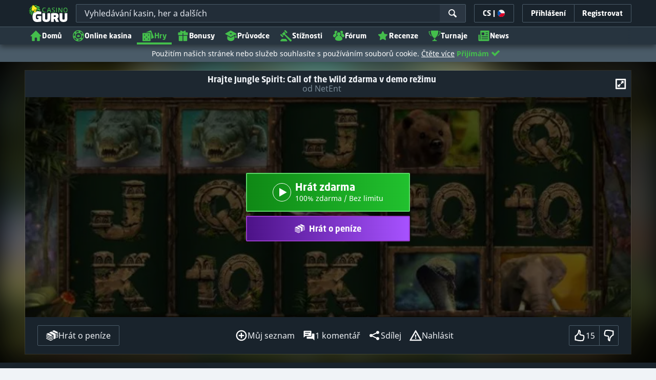

--- FILE ---
content_type: image/svg+xml;charset=UTF-8
request_url: https://static.casino.guru/pict/123435/17_pro_630x360_dark.svg?timestamp=1757075588000&imageDataId=1448242&webp=true
body_size: 7408
content:
<svg xmlns="http://www.w3.org/2000/svg" xmlns:xlink="http://www.w3.org/1999/xlink" width="630" height="360" viewBox="0 0 630 360">
  <g id="_17_pro_630x360_dark" data-name="17_pro_630x360_dark">
    <image id="the-online-casino-product-from-netent-gamingsoft_copy" data-name="the-online-casino-product-from-netent-gamingsoft copy" x="56" y="89" width="517" height="182" xlink:href="[data-uri]"/>
  </g>
</svg>


--- FILE ---
content_type: image/svg+xml;charset=UTF-8
request_url: https://static.casino.guru/pict/78195/Chance-500x250_dark.svg?timestamp=1653447123000&imageDataId=209536&height=116&webp=true
body_size: 427
content:
<svg id="Layer_1" data-name="Layer 1" xmlns="http://www.w3.org/2000/svg" viewBox="0 0 500 250"><defs><style>.cls-1{fill:#f49900;}</style></defs><title>395_500x250_dark</title><path class="cls-1" d="M298.43,109.25c-8.89,0-16.66,5.25-17.7,6.16L277.94,110H259v44.08h23.4V124.55a8.32,8.32,0,0,1,4.8-2.53c2.39-.26,4.53,1,4.53,4.28v27.81h23.41v-29c0-8-3.57-15.82-16.66-15.82"/><path class="cls-1" d="M228.87,140.88a10.46,10.46,0,0,1-6.49,2.34c-3.11,0-4.73-1.75-4.73-3.7,0-6.29,11.15-4.08,11.15-4.08v5.44Zm-.78-31.63c-11.8,0-21.14,2.46-25.61,4.41l3,8.94,1.37.33a45.07,45.07,0,0,1,13.67-2.27c3.44,0,8.37.52,8.37,4.79v2.08a66.28,66.28,0,0,0-9.73-.78c-13,0-22,5.19-22,14.85,0,9.07,7.52,13.42,16.66,13.42a27.47,27.47,0,0,0,16.79-5.9l2.65,5.12h19V126.49c-.07-8.94-5.38-17.24-24.18-17.24"/><path class="cls-1" d="M176.81,109.25c-7.52,0-13.94,3.69-16.08,5.12l-.26-.13c.07-1,.26-4.15.26-6.42v-12h-23.4v38c-6,3.76-15.1,7-22.3,7-12.12,0-17.89-6.55-17.89-16.14,0-11.48,7.84-15.89,16-15.89a36.29,36.29,0,0,1,13.68,2.73l1.68-.39,3.5-11A55.34,55.34,0,0,0,109,95c-17-.07-36.56,7.19-36.56,30,0,21,17.57,30,36.69,30a56.69,56.69,0,0,0,28.14-7.65v6.81h23.4V124.55a8.32,8.32,0,0,1,4.8-2.53c2.39-.26,4.53,1,4.53,4.28v27.81h23.41v-29c0-8-3.5-15.82-16.6-15.82"/><path class="cls-1" d="M393.4,127.4c.19-3.7,2.72-7,6.42-7s6,2.33,5.76,7Zm34.16,3.95c0-12.83-8.82-22.1-27.55-22.1-17,0-30.14,8.23-30.14,22.88a21.72,21.72,0,0,0,1.1,7.07,32.55,32.55,0,0,1-15.24,4.34c-9.33,0-12.83-5.19-12.83-11.41,0-7.84,5.25-11.28,11.41-11.28A28.13,28.13,0,0,1,364.94,123l1.29-.32,3-9.08a46.37,46.37,0,0,0-19.58-4.41c-11.47,0-30.53,3.31-30.53,22.89S338.55,155,349.7,155a54,54,0,0,0,27.3-7.2c6.15,5.19,15.43,7.2,24.24,7.2,11.22,0,19.06-2.46,24-5l-3.05-8.82-1.36-.32a43.64,43.64,0,0,1-15.3,2.66c-7.71,0-11.09-2.14-11.73-7h33.64c-.13,0,.13-2.07.13-5.12"/></svg>

--- FILE ---
content_type: image/svg+xml;charset=UTF-8
request_url: https://static.casino.guru/pict/118975/fortuna_500x250_white.svg?timestamp=1757489987000&imageDataId=1451786&height=116&webp=true
body_size: 14873
content:
<svg xmlns="http://www.w3.org/2000/svg" xmlns:xlink="http://www.w3.org/1999/xlink" width="500" height="250" viewBox="0 0 500 250">
  <g id="fortuna_500x250_white">
    <image id="image-removebg-preview_53_" data-name="image-removebg-preview (53)" x="91" y="105" width="317" height="39" xlink:href="[data-uri]"/>
  </g>
</svg>
